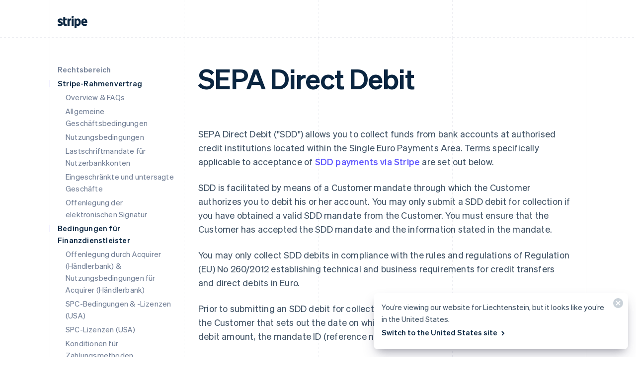

--- FILE ---
content_type: text/css; charset=utf-8
request_url: https://b.stripecdn.com/mkt-statics-srv/assets/v1-RefreshedSiteHeader-3cf5c20fd2469a219ae2.css
body_size: 3212
content:
.SiteHeader{--siteMenuTransition:250ms;--siteMenuArrowSpacing:13px;--siteMenuArrowOffset:0;--userLogoColor:var(--navColor);position:relative;z-index:100;background-color:var(--backgroundColor)}@media (max-width:899px){.SiteHeader{--desktopNavDisplay:none}}@media (min-width:900px){.SiteHeader{--mobileNavDisplay:none}}@media (prefers-reduced-motion:reduce){.SiteHeader{--siteMenuTransition:1ms}}.SiteHeader--noTransitions{--siteMenuTransition:0ms}.SiteHeader.variant--Overlay{position:absolute;top:0;left:0;width:100%;background:none}@media (min-width:900px){.SiteHeader.variant--Fixed{position:fixed;top:0;left:0;width:100%}}.SiteHeader--hasGuides:after{position:absolute;bottom:0;left:0;width:100%;height:1px;margin:0;border:none;background:linear-gradient(90deg,var(--guideDashedColor),var(--guideDashedColor) 50%,transparent 0,transparent);background-size:8px 1px;content:""}.SiteHeader--excludesNav{pointer-events:none}.SiteHeader--excludesNav .SiteHeader__logo{pointer-events:auto}.SiteHeader.theme--Transparent:after{display:none}.SiteHeader__guidesContainer{position:absolute;top:0;left:0;width:100%;height:100%;overflow:hidden}.SiteHeader.theme--Transparent .SiteHeader__guidesContainer{display:none}.SiteHeader__container{position:relative;max-width:calc(1080px + var(--columnPaddingNormal)*2);margin:0 auto;padding:0 var(--columnPaddingNormal);overflow:hidden}.SiteHeader__navContainer{display:flex;justify-content:space-between;align-items:center;min-height:68px;padding:32px var(--columnPaddingNormal) 12px}.HubPage .SiteHeader__navContainer{padding-left:0;padding-right:0}@media (min-width:900px){.HubPage .SiteHeader__navContainer,.SiteHeader__navContainer{padding:12px var(--columnPaddingNormal)}}@media (pointer:fine){.SiteHeader__logo{transition:var(--hoverTransition);transition-property:color,opacity}@media (-webkit-min-device-pixel-ratio:2){.SiteHeader__logo{will-change:opacity,color}}.SiteHeader__logo:hover{color:var(--navHoverColor);opacity:var(--navHoverOpacity)}}.SiteHeader__logoLink{display:block;outline:none;padding:4px;margin:-4px}.keyboard-navigation .SiteHeader__logoLink:focus{box-shadow:var(--focusBoxShadow);border-radius:2px}.SiteHeader__ctaNav{display:var(--desktopNavDisplay,initial);white-space:nowrap;overflow:hidden;justify-content:flex-end}html[lang^=de] .SiteHeader__ctaNav,html[lang^=es]:has(.SiteHeader--hasSupportLink) .SiteHeader__ctaNav,html[lang^=fr]:has(.SiteHeader--hasSupportLink) .SiteHeader__ctaNav,html[lang^=ja]:has(.SiteHeader--hasSupportLink) .SiteHeader__ctaNav,html[lang^=nl]:has(.SiteHeader--hasSupportLink) .SiteHeader__ctaNav,html[lang^=th]:has(.SiteHeader--hasSupportLink) .SiteHeader__ctaNav{--ctaFont:var(--fontWeightSemibold) 14px/1.6 var(--fontFamily)}@media (min-width:900px) and (max-width:990px){.MktRoot[lang^=en][data-loading] .SiteHeader__ctaNav{opacity:0}}@media (min-width:900px) and (max-width:1069px){.MktRoot:not([lang^=en])[data-loading] .SiteHeader__ctaNav{opacity:0}}.SiteHeader__menuNav{display:var(--mobileNavDisplay,initial)}.SiteHeader__mobileMenuMask{position:absolute;top:0;left:0;width:100%;display:var(--mobileNavDisplay,flex);justify-content:flex-end;transform:translateY(-100%);transition:ease-out var(--siteMenuTransition);overflow:hidden;z-index:1;pointer-events:none}.SiteHeader--mobileMenuVisible .SiteHeader__mobileMenuMask{transform:translateY(0)}.SiteHeader__mobileMenu{opacity:0;transform:translateY(100%);transform-origin:50% 0;transition:visibility step-end var(--siteMenuTransition),transform ease-out var(--siteMenuTransition),opacity ease-out var(--siteMenuTransition);pointer-events:none;visibility:hidden}.SiteHeader--mobileMenuVisible .SiteHeader__mobileMenu{transform:translateY(0);opacity:1;pointer-events:auto;visibility:visible;transition:visibility step-start var(--siteMenuTransition),transform ease-out var(--siteMenuTransition),opacity ease-out var(--siteMenuTransition)}@media (min-width:900px){.SiteHeader__mobileMenu{display:none}}.SiteHeader__menuContainer{display:var(--desktopNavDisplay,block);position:absolute;top:calc(100% - 1px - var(--siteMenuArrowSpacing));left:0;width:100%;height:1000px;z-index:1;pointer-events:none;overflow:hidden;opacity:0;transition:var(--siteMenuTransition)}.SiteHeader--dropdownVisible .SiteHeader__menuContainer{opacity:1}.SiteHeader__menu{position:absolute;top:0;left:0}.SiteHeader--hasContactSales .SiteHeader__navContainer{-moz-column-gap:20px;column-gap:20px}html[lang^=de] .SiteHeader--hasContactSales .SiteHeader__navContainer,html[lang^=es] .SiteHeader--hasContactSales .SiteHeader__navContainer,html[lang^=fr] .SiteHeader--hasContactSales .SiteHeader__navContainer,html[lang^=id] .SiteHeader--hasContactSales .SiteHeader__navContainer,html[lang^=nl] .SiteHeader--hasContactSales .SiteHeader__navContainer{-moz-column-gap:16px;column-gap:16px}.SiteHeader--hasContactSales .SiteHeader__ctaNav{display:var(--desktopNavDisplay,flex);flex-grow:1}.SiteHeader--hasContactSales .SiteHeader__ctaNavContainer{display:flex;margin-top:3px;-moz-column-gap:16px;column-gap:16px}.SiteHeader--hasContactSales .SiteHeader__leftCta.SiteHeader__leftCta--isHidden,.SiteHeader--hasContactSales .SiteHeader__secondaryAction--isHidden{position:absolute;visibility:hidden;pointer-events:none}.SiteHeader--hasContactSales .SiteHeader__ctaNav .variant--Link{color:var(--linkColor)}.SiteHeader--hasSupportLink .SiteHeader__ctaNav{margin-left:16px}:lang(de) .SiteHeader--hasSupportLink .SiteHeader__ctaNav,:lang(es) .SiteHeader--hasSupportLink .SiteHeader__ctaNav,:lang(fr) .SiteHeader--hasSupportLink .SiteHeader__ctaNav,:lang(ja) .SiteHeader--hasSupportLink .SiteHeader__ctaNav,:lang(nl) .SiteHeader--hasSupportLink .SiteHeader__ctaNav,:lang(th) .SiteHeader--hasSupportLink .SiteHeader__ctaNav{margin-left:4px}.SiteHeader--hasSupportLink .SiteHeader__ctaNavContainer{-moz-column-gap:18px;column-gap:18px;margin-top:4px}.SiteHeader--tripleCTA .SiteHeader__navContainer{gap:15px}.SiteHeader--tripleCTA .SiteHeader__ctaNavContainer{--column-gap-inner:25px;-moz-column-gap:var(--column-gap-inner);column-gap:var(--column-gap-inner)}.SiteHeader__contactSalesButtonWithSearch{--column-gap:8px;display:flex;gap:var(--column-gap)}@media (min-width:900px){.MktRoot .SiteHeader--isSticky{--easeOutSine:cubic-bezier(0.61,1,0.88,1)}.MktRoot .SiteHeader--isSticky .SiteHeader__stickyShadow{position:absolute;top:0;width:100%;height:100%;transform:translateY(-100%);transition:opacity .25s var(--easeOutSine);box-shadow:0 0 60px rgba(50,50,93,.18);pointer-events:none;opacity:0}.MktRoot .SiteHeader--isSticky.SiteHeader--opaque{--accentColor:#96f;--navColor:#0a2540;--navHoverColor:#0a2540;--linkColor:#0a2540;--linkHoverColor:#0a2540;--linkHoverOpacity:0.6;--buttonColor:#635bff;--menuBgColor:#eff3f9}.MktRoot .SiteHeader--isSticky.SiteHeader--opaque .SiteHeader__stickyContainer{background:#fff}.MktRoot .SiteHeader--isSticky.SiteHeader--opaque .SiteMenu__card.Card{box-shadow:0 20px 60px rgba(50,50,93,.18)}.MktRoot .SiteHeader--isSticky.SiteHeader--opaque .SiteSubMenu{--siteSubMenuBackgroundColor:var(--menuBgColor)}.MktRoot .SiteHeader--isSticky.SiteHeader--opaque .SiteHeader__ctaNav .variant--Button{color:var(--textColor);background-color:var(--buttonColor)}.MktRoot .SiteHeader--isSticky.SiteHeader--opaque .SiteHeader__ctaNav .variant--Button:hover{background-color:var(--linkColor)}.MktRoot .SiteHeader--isSticky.SiteHeader--opaque .SiteHeader__ctaNav .variant--Link{color:var(--linkColor)}.MktRoot .SiteHeader--isSticky.SiteHeader--opaque .SiteHeader__stickyShadow{transform:translateY(0)}.MktRoot .SiteHeader--isSticky.SiteHeader--opaque .SiteMenu{padding-top:0;height:calc(var(--siteMenuHeight))}.MktRoot .SiteHeader--isSticky.SiteHeader--opaque .SiteMenu__card.Card{--cardBackground:var(--menuBgColor);border-top-left-radius:0;border-top-right-radius:0}.MktRoot .SiteHeader--isSticky.SiteHeader--opaque .SiteHeader__menuContainer{top:100%;overflow:visible}.MktRoot .SiteHeader--isSticky.SiteHeader--opaque .SiteHeader__menuShadowContainer{overflow:hidden}.MktRoot .SiteHeader--isSticky.SiteHeader--opaque .SiteMenu__sectionWrapper{margin:4px}.MktRoot .SiteHeader--isSticky.SiteHeader--opaque .SiteMenuSection__body{border-radius:4px;background:#fff}.MktRoot .SiteHeader--isSticky.SiteHeader--opaque .SiteMenuSection__footer{--siteMenuFooterMargin:0px;border-radius:0;background:var(--menuBgColor)}.MktRoot .SiteHeader--isSticky.SiteHeader--opaque .SiteSubMenu{border-radius:0}.MktRoot .SiteHeader--isSticky.SiteHeader--opaque .SiteHeaderArrow{top:-6px;box-shadow:none;--siteHeaderArrowBackgroundColor:var(--menuBgColor)}.MktRoot .SiteHeader--isSticky.SiteHeader--opaque .SiteSolutionsNav{padding:0;background-color:var(--menuBgColor)}.MktRoot .SiteHeader--isSticky.SiteHeader--opaque .SiteProductsNav{border-top-left-radius:0;border-top-right-radius:0;background-color:var(--menuBgColor)}.MktRoot .SiteHeader--isSticky.SiteHeader--isStuck{position:fixed}.MktRoot .SiteHeader--isSticky.SiteHeader--noStickyTransitions .SiteHeader__navContainer *{transition:none}}html:has(.SiteHeader--refreshed[data-menu-state=open]){overflow:hidden;scrollbar-gutter:stable}.MktRoot .SiteHeader--refreshed{--siteMenuArrowSpacing:0;--refreshedNavShadow:0 30px 60px -50px rgba(0,0,0,0.10196078431372549),0 30px 60px -10px rgba(50,50,93,0.25098039215686274);--refreshedMenuShadow:0 18px 36px -18px rgba(0,0,0,0.1),0 30px 45px -30px rgba(50,50,93,0.25);--refreshedNavWidth:calc(100vw - var(--columnPaddingNormal)*2 - var(--scrollbarWidth));--refreshedNavMaxWidth:1264px;--refreshedNavHeight:64px;--refreshedNavPaddingTop:12px;--refreshedNavBorderRadius:8px;--navContainerBorderBottomRadius:8px;--navContainerBgColor:#fff;--navContainerBoxShadow:var(--refreshedNavShadow);--hoverTransition:none;padding-top:var(--refreshedNavPaddingTop)}.MktRoot .SiteHeader--refreshed.SiteHeader--hasGuides:after{z-index:-1}.MktRoot .SiteHeader--refreshed .SiteHeader__navContainer{min-height:var(--refreshedNavHeight);padding:12px 16px;border-top-left-radius:var(--refreshedNavBorderRadius);border-top-right-radius:var(--refreshedNavBorderRadius)}.MktRoot .SiteHeader--refreshed .SiteHeader__navContainer .SiteHeaderNav__list{display:var(--desktopNavDisplay,flex);gap:1px}.MktRoot .SiteHeader--refreshed .SiteHeader__navContainer .SiteHeaderNavItem__link{text-box:trim-both cap alphabetic}.MktRoot .SiteHeader--refreshed .SiteHeader__navContainer .SiteHeaderNavItem__link--hasCaret{-moz-column-gap:4px;column-gap:4px}.MktRoot .SiteHeader--refreshed .SiteHeader__navContainer .SiteHeaderNavItem__link--hasCaret .SiteHeaderNavItem__linkCaretContainer{margin-block-start:2px;padding:0}.MktRoot .SiteHeader--refreshed .SiteHeader__navContainer .SiteHeader__ctaNavContainer{margin-top:0}.MktRoot .SiteHeader--refreshed .SiteHeader__navContainer .SiteHeader__ctaNavContainer .HoverArrow{--hoverTransition:150ms cubic-bezier(0.215,0.61,0.355,1)}.MktRoot .SiteHeader--refreshed .SiteHeader__navContainer .SiteHeader__ctaNavContainer .CtaButton.variant--Link{padding:3px 0 5px}.MktRoot .SiteHeader--refreshed .SiteHeader__navContainer .SiteHeader__ctaNavContainer .CtaButton{display:flex;align-items:center;justify-content:center}.MktRoot .SiteHeader--refreshed.SiteHeader--mobileMenuVisible .SiteHeader__container{--navContainerTransitionMs:0ms}.MktRoot .SiteHeader--refreshed.theme--HubDark:hover{--buttonHoverColor:#031323;fill:var(--knockoutColor)}.MktRoot .SiteHeader--refreshed.theme--HubDark .RefreshedMenuButton__icon{fill:var(--knockoutColor)}.MktRoot .SiteHeader--refreshed.SiteHeader--isHomepage .RefreshedMenuButton__icon{fill:var(--stripeAccentDark)}@media (max-width:900px){.MktRoot .SiteHeader--refreshed{padding-top:0}.MktRoot .SiteHeader--refreshed .SiteHeader__container{padding:16px 24px 12px}.MktRoot .SiteHeader--refreshed .SiteHeader__navContainer{padding:0;min-height:40px}}@media (min-width:900px){.MktRoot .SiteHeader--refreshed .SiteHeader__logoLink{padding-block:4px 5px;padding-inline:4px}}.MktRoot .SiteHeader--refreshed .SiteHeader__overlay{position:fixed;inset:0;z-index:1;background:linear-gradient(transparent,rgba(236,239,241,.8));-webkit-backdrop-filter:blur(5px);backdrop-filter:blur(5px);transition-property:opacity;transition-timing-function:cubic-bezier(.22,1,.36,1);transition-duration:.5s}.MktRoot .SiteHeader--refreshed .SiteHeader__container{overflow:hidden;z-index:2}@media (min-width:1112px){.MktRoot .SiteHeader--refreshed .SiteHeader__container{overflow:visible}}.MktRoot .SiteHeader--refreshed .SiteHeader__container:after{content:"";display:block;width:calc(100vw - var(--columnPaddingNormal)*2 - var(--scrollbarWidth));max-width:1264px;height:100%;position:absolute;z-index:-1;top:0;left:50%;transform:translateX(-50%);opacity:0;transition-property:opacity,border-radius;transition-duration:.24s,0ms;transition-timing-function:cubic-bezier(.45,.05,.55,.95),linear;border-top-left-radius:var(--refreshedNavBorderRadius);border-top-right-radius:var(--refreshedNavBorderRadius);border-bottom-left-radius:var(--navContainerBorderBottomRadius);border-bottom-right-radius:var(--navContainerBorderBottomRadius);background-color:var(--navContainerBgColor);box-shadow:var(--navContainerBoxShadow)}@media (min-width:900px){.MktRoot .SiteHeader--refreshed .SiteHeader__container .CtaButton,.MktRoot .SiteHeader--refreshed .SiteHeader__container .RefreshedNavGradientCta .HoverArrow,.MktRoot .SiteHeader--refreshed .SiteHeader__container .RefreshedNavGradientCta .NavCta__label,.MktRoot .SiteHeader--refreshed .SiteHeader__container .RefreshedNavGradientCta .NavCta__label--noGradient,.MktRoot .SiteHeader--refreshed .SiteHeader__container .SiteHeader__logo svg path,.MktRoot .SiteHeader--refreshed .SiteHeader__container .SiteHeaderNavItem__link{transition-property:opacity,color,background-color,border,fill,stroke;transition-duration:.3s;transition-timing-function:cubic-bezier(.25,1,.5,1);transform:translateZ(0)}.MktRoot .SiteHeader--refreshed .SiteHeader__container .SiteHeader__logo{transition-duration:.24s;transition-timing-function:cubic-bezier(.45,.05,.55,.95)}.MktRoot .SiteHeader--refreshed .SiteHeader__container:hover{--navColor:#061b31;--navHoverColor:#061b31;--linkColor:#061b31;--linkHoverColor:#061b31;--linkHoverOpacity:0.6;--menuBgColor:#eff3f9;--userLogoColor:#031323;--knockoutColor:#fff;--buttonColor:#031323}.MktRoot .SiteHeader--refreshed .SiteHeader__container:hover .RefreshedNavGradientCta .CtaButton{background-color:#0a2540}.MktRoot .SiteHeader--refreshed .SiteHeader__container:hover .CtaButton.variant--Button:hover{opacity:.6}.MktRoot .SiteHeader--refreshed .SiteHeader__container:hover .RefreshedNavGradientCta .NavCta__label{opacity:0}.MktRoot .SiteHeader--refreshed .SiteHeader__container:hover .RefreshedNavGradientCta .NavCta__label--noGradient{opacity:1}.MktRoot .SiteHeader--refreshed .SiteHeader__container:hover .RefreshedNavGradientCta .HoverArrow{stroke:#fff!important}.MktRoot .SiteHeader--refreshed .SiteHeader__container:hover:after{opacity:1}}.MktRoot .SiteHeader--refreshed .SiteHeader__menuContainer{all:unset;display:block;opacity:1;height:100%;position:relative;z-index:2;pointer-events:none}.MktRoot .SiteHeader--refreshed .SiteHeader__menuContainer:before{content:"";display:block;position:absolute;left:50%;transform:translateX(-50%);width:var(--refreshedNavWidth);max-width:var(--refreshedNavMaxWidth);transition-property:opacity;transition-duration:.24s;transition-timing-function:cubic-bezier(.45,.05,.55,.95);height:10px;z-index:100;top:-10px;border-bottom:1px solid #e5edf5;pointer-events:auto}.MktRoot .SiteHeader--refreshed .RefreshedMenu{width:var(--refreshedNavWidth);max-width:var(--refreshedNavMaxWidth);background-color:#fff;border-bottom-left-radius:var(--refreshedNavBorderRadius);border-bottom-right-radius:var(--refreshedNavBorderRadius);box-shadow:var(--refreshedMenuShadow);display:inline-block;z-index:2;overflow:clip;left:50%;transform:translateX(-50%);transition:height .2s cubic-bezier(.45,.05,.55,.95);will-change:height}.MktRoot .SiteHeader--refreshed .RefreshedMenu__card{position:relative;height:100%;overflow:hidden;z-index:1}.MktRoot .SiteHeader--refreshed .RefreshedMenu__section{--siteMenuSectionOffset:0;display:inline-block;position:absolute;top:0;left:50%;opacity:1;transform:translateX(-50%) translateX(var(--siteMenuSectionOffset));transition-property:opacity,transform;transition-timing-function:cubic-bezier(.4,0,.2,1);transition-duration:.25s,.5s;will-change:opacity,transform}.MktRoot .SiteHeader--refreshed .RefreshedMenu__section[aria-hidden=true]{opacity:0;pointer-events:none}.MktRoot .SiteHeader--refreshed .RefreshedMenu__section[aria-hidden=true].SiteMenu__section--left{--siteMenuSectionOffset:-20%}.MktRoot .SiteHeader--refreshed .RefreshedMenu__section[aria-hidden=true].SiteMenu__section--right{--siteMenuSectionOffset:20%}.MktRoot .SiteHeader--refreshed.SiteHeader--noTransitions .RefreshedMenu__section{transition-duration:0ms}.MktRoot .SiteHeader--refreshed[data-menu-state=closed].SiteHeader--dropdownVisible .CtaButton,.MktRoot .SiteHeader--refreshed[data-menu-state=closed].SiteHeader--dropdownVisible .RefreshedNavGradientCta .HoverArrow,.MktRoot .SiteHeader--refreshed[data-menu-state=closed].SiteHeader--dropdownVisible .RefreshedNavGradientCta .NavCta__label,.MktRoot .SiteHeader--refreshed[data-menu-state=closed].SiteHeader--dropdownVisible .RefreshedNavGradientCta .NavCta__label--noGradient,.MktRoot .SiteHeader--refreshed[data-menu-state=closed].SiteHeader--dropdownVisible .SiteHeader__logo svg path,.MktRoot .SiteHeader--refreshed[data-menu-state=closed].SiteHeader--dropdownVisible .SiteHeaderNavItem__link{transition-delay:.24s}.MktRoot .SiteHeader--refreshed[data-menu-state=closed].SiteHeader--dropdownVisible .SiteHeader__container:after{transition-delay:.24s,.2s}.MktRoot .SiteHeader--refreshed[data-menu-state=closed].SiteHeader--dropdownVisible .SiteHeaderNavItem__link:not(.SiteHeaderNavItem__link--hasCaret):hover{transition-delay:0ms}.MktRoot .SiteHeader--refreshed[data-menu-state=closed] .RefreshedMenu{height:0;pointer-events:none}.MktRoot .SiteHeader--refreshed[data-menu-state=closed] .SiteHeader__overlay{opacity:0;pointer-events:none}.MktRoot .SiteHeader--refreshed[data-menu-state=closed] .SiteHeader__menuContainer:before{opacity:0}.MktRoot .SiteHeader--refreshed[data-menu-state=open] .SiteHeader__container{--navContainerBorderBottomRadius:0}@media (min-width:900px){.MktRoot .SiteHeader--refreshed[data-menu-state=open] .SiteHeader__container{--navColor:#061b31;--navHoverColor:#061b31;--linkColor:#061b31;--linkHoverColor:#061b31;--linkHoverOpacity:0.6;--menuBgColor:#eff3f9;--userLogoColor:#031323;--knockoutColor:#fff;--buttonColor:#031323}}.MktRoot .SiteHeader--refreshed[data-menu-state=open] .SiteHeader__container .RefreshedNavGradientCta .CtaButton{background-color:#0a2540}.MktRoot .SiteHeader--refreshed[data-menu-state=open] .SiteHeader__container .RefreshedNavGradientCta .CtaButton:hover{opacity:.6}.MktRoot .SiteHeader--refreshed[data-menu-state=open] .SiteHeader__container .RefreshedNavGradientCta .NavCta__label{opacity:0}.MktRoot .SiteHeader--refreshed[data-menu-state=open] .SiteHeader__container .RefreshedNavGradientCta .NavCta__label--noGradient{opacity:1}.MktRoot .SiteHeader--refreshed[data-menu-state=open] .SiteHeader__container .RefreshedNavGradientCta .HoverArrow{stroke:#fff!important}.MktRoot .SiteHeader--refreshed[data-menu-state=open] .SiteHeader__container:after{opacity:1;transition:none}.MktRoot .SiteHeader--refreshed[data-menu-state=open] .RefreshedMenu{height:var(--siteMenuHeight);pointer-events:auto}.MktRoot .SiteHeader--refreshed[data-menu-state=open] .SiteHeader__menuContainer:before,.MktRoot .SiteHeader--refreshed[data-menu-state=open] .SiteHeader__overlay{opacity:1}